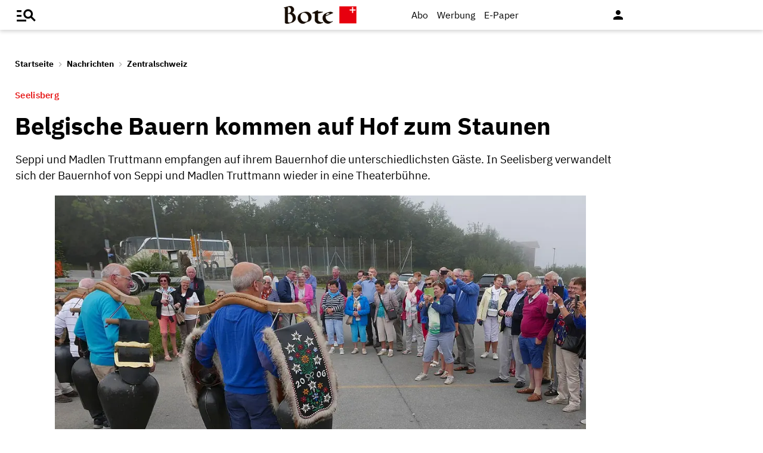

--- FILE ---
content_type: text/html;charset=utf-8
request_url: https://www.bote.ch/nachrichten/zentralschweiz/belgische-bauern-kommen-auf-seelisberger-hof-zum-staunen-art-1193161
body_size: 14321
content:
<!DOCTYPE html>
<html lang="de" data-fcms-toggledisplay-container="navContainer">
  <head>
    
    <title>Belgische Bauern kommen auf Hof zum Staunen</title>
    <meta http-equiv="content-type" content="text/html; charset=UTF-8" />
    <meta http-equiv="language" content="de" />
    <meta name="author" content="Bote der Urschweiz AG" />
    <meta name="publisher" content="Bote der Urschweiz AG" />
    <meta name="distribution" content="global" />
    <meta name="page-topic" content="Dienstleistungen" />
    <meta name="revisit-after" content="7 days" />
    <meta name="robots" content="INDEX, FOLLOW, NOARCHIVE" />
    <meta name="viewport" content="width=device-width, initial-scale=1.0, user-scalable=yes" />
    <meta name="google-site-verification" content="V25r7EGX8IwrZruwz6-j947VbYfgx4y3L-13JuOGd_8" />
    <meta name="facebook-domain-verification" content="ua8z8hr2q7cginhsupi7sibi9ya6tq" />

    <link rel="preload" href="/design/fonts/materialicons/MaterialIcons-Regular.woff2" as="font" crossorigin>

    <!-- OG Tags -->
    <meta property="fb:app_id" content="170815382956921" />
    <meta property="og:site_name" content="www.bote.ch"/>
    <meta property="og:locale" content="de_DE" />
    <meta property="og:url" content="https://www.bote.ch/nachrichten/zentralschweiz/belgische-bauern-kommen-auf-seelisberger-hof-zum-staunen-art-1193161" />
    <meta property="og:type" content="article" />
    <meta property="og:title" content="Belgische Bauern kommen auf Hof zum Staunen" />
    <meta property="og:description" content="Seppi und Madlen Truttmann empfangen auf ihrem Bauernhof die unterschiedlichsten Gäste. In Seelisberg verwandelt sich der Bauernhof von Seppi und Madlen Truttmann wieder in eine Theaterbühne." />    <meta property="og:image" content="https://www.bote.ch/storage/image/3/2/8/8/1548823_default_1AoOXI_TlC8IN.jpg" />
    <meta property="og:image:width" content="760" />
    <meta property="og:image:height" content="500" />            <meta property="article:author" content="Christoph Näpflin" />        <meta property="article:published_time" content="2019-08-28T05:09:05+02:00" />
    <meta name="description" content="Seppi und Madlen Truttmann empfangen auf ihrem Bauernhof die unterschiedlichsten Gäste. In Seelisberg verwandelt sich der Bauernhof von Seppi und Madlen Truttmann wieder in eine Theaterbühne." >
<meta name="generator" content="fCMS by fidion GmbH, Wuerzburg, www.fidion.de" >

<script type="application/ld+json">
  {
    "@context": "https://schema.org"
    ,
    "@type": "NewsArticle",
    "@id": "https://www.bote.ch/nachrichten/zentralschweiz/belgische-bauern-kommen-auf-seelisberger-hof-zum-staunen-art-1193161",
    "mainEntityOfPage": "https://www.bote.ch/nachrichten/zentralschweiz/belgische-bauern-kommen-auf-seelisberger-hof-zum-staunen-art-1193161",
    "name": "Belgische Bauern kommen auf Hof zum Staunen",
    "headline": "Belgische Bauern kommen auf Hof zum Staunen",
    "description": "Seppi und Madlen Truttmann empfangen auf ihrem Bauernhof die unterschiedlichsten Gäste. In Seelisberg verwandelt sich der Bauernhof von Seppi und Madlen Truttmann wieder in eine Theaterbühne.",    "image": {
      "@type": "ImageObject",
      "url": "https://www.bote.ch/storage/image/3/2/8/8/1548823_default_1AoOXI_TlC8IN.jpg"
    },        "datePublished": "2019-08-28T05:09:05+02:00",
    "dateModified": "2022-12-09T15:36:09+01:00",
    "publisher": {
      "@type": "Organization",
      "name": "Bote der Urschweiz AG",
      "logo": {
        "@type": "ImageObject",
        "url": "https://www.bote.ch/images/templates/static/logos/BdU_logo.png"
      }
   }    ,
    "author": {
      "@type": "Person",
      "name": "Christoph Näpflin"
    }          }
</script>
    <link rel="canonical" href="https://www.bote.ch/nachrichten/zentralschweiz/belgische-bauern-kommen-auf-seelisberger-hof-zum-staunen-art-1193161" />
    <link rel="stylesheet" type="text/css"  href="/storage/css/1766391846_20260114154131/121_composite.css_2_ssl.css" > 

      <style></style>

      <script>class fcmsCritical_Dynamic_Style_Device_Model{constructor(){this.type='';this.os='';this.browser='';this.osVersion='';this.fullOsVersion='';this.appType='';this.appVersion='';this.buildVersion='';this.deviceModel='';this.touch=false;this.hash='';this.share=false;this.userAgent=window.navigator.userAgent;}
getGenericDeviceClasses(){const i=this;const classes=[];if(i.os==='ios'){classes.push('fcmscss-device-ios');}else if(i.os==='android'){classes.push('fcmscss-device-android');}
if(i.type==='smartphone'){classes.push('fcmscss-device-smartphone');}else if(i.type==='tablet'){classes.push('fcmscss-device-tablet');}
if(i.appType==='fcmsiosapp'){classes.push('fcmscss-device-fcmsiosapp');}else if(i.appType==='fcmswebapp'){classes.push('fcmscss-device-fcmswebapp');}else if(i.appType==='jambitandroidapp'){classes.push('fcmscss-device-jambitandroidapp');}else if(i.appType==='jambitiosapp'){classes.push('fcmscss-device-jambitiosapp');}
return classes;}
setStyles(classes){const cl=this.getGenericDeviceClasses();document.getElementsByTagName("html")[0].classList.add(...classes,...cl);}}
class fcmsCritical_Dynamic_Style_Device{constructor(){this.deviceModel=this.detect();}
getDeviceInformation(){return this.deviceModel;}
detect(){let ua=window.navigator.userAgent;if(typeof fcmsLib_Device_Navigator==='function'){var navigator=new fcmsLib_Device_Navigator();ua=navigator.getUserAgent();}
const deviceInformation=new fcmsCritical_Dynamic_Style_Device_Model();this.detectDeviceType(deviceInformation,ua);this.detectOperatingSystem(deviceInformation,ua.toLowerCase());this.detectBrowser(deviceInformation,ua.toLowerCase());this.detectTouch(deviceInformation);this.detectApp(deviceInformation,ua.toLowerCase());this.detectHash(deviceInformation);this.detectShare(deviceInformation);return deviceInformation;}
detectShare(di){di.share=(typeof navigator.share==='function');}
detectHash(di){di.hash=window.location.hash.substr(1);}
detectOperatingSystem(deviceInformation,userAgent){let os='';if(userAgent.includes("windows")){os='windows';}else if(userAgent.includes("android")){os='android';this.detectAndroidVersion(deviceInformation,userAgent);}else if(userAgent.includes("linux")){os='linux';}else if(userAgent.includes("ios")||userAgent.includes("ipad")||userAgent.includes("iphone")){os='ios';this.detectIosVersion(deviceInformation,userAgent);}
deviceInformation.os=os;}
detectBrowser(deviceInformation,userAgent){if(userAgent.includes("applewebkit")&&!userAgent.includes("android")){deviceInformation.browser="safari";}}
detectDeviceType(deviceInformation,ua){let type='';if(/(tablet|ipad|playbook|silk)|(android(?!.*mobi))/i.test(ua)){type='tablet';}else if(/Mobile|iP(hone|od)|Android|BlackBerry|IEMobile|Kindle|Silk-Accelerated|(hpw|web)OS|Opera M(obi|ini)/.test(ua)){type='smartphone';}else{type='desktop';}
deviceInformation.type=type;}
detectApp(deviceInformation,userAgent){if(userAgent.indexOf("fcmswebapp")!==-1){this.detectWebApp(deviceInformation,userAgent);}else if(userAgent.indexOf("fcmsiosapp")!==-1){this.detectIosApp(deviceInformation,userAgent);}else if(userAgent.endsWith(" (app; wv)")===true){this.detectJambitApp(deviceInformation,userAgent);}}
detectWebApp(deviceInformation,userAgent){var result=userAgent.match(/\s*fcmswebapp\/([\d\.]+)[-]?([\d]*)\s*\(([a-zA-Z\s]+)\s+([\w,\-.!"#$%&'(){}\[\]*+/:<=>?@\\^_`|~ \t]+);\s*([^;]+);\s+([a-zA-Z]+);.*\)/);if(result===null){console.error("fcmsWebApp-UserAgent "+userAgent+" konnte nicht geparst werden.");return"";}
deviceInformation.appType="fcmswebapp";deviceInformation.appVersion=result[1];deviceInformation.buildVersion=result[2];deviceInformation.os=result[3];if(!isNaN(parseInt(result[4],10))){deviceInformation.fullOsVersion=result[4];deviceInformation.osVersion=this.getMajorVersion(result[4]);}
deviceInformation.deviceModel=result[5];deviceInformation.type=result[6];}
detectIosApp(deviceInformation,userAgent){var result=userAgent.match(/\s*fcmsiosapp\/([\d\.]+)[-]?([\d\.]*)\s*\(([a-zA-Z\s]+)\s+([\d\.]+);.*\).*/);if(result===null){console.error("fcmsIosApp-UserAgent "+userAgent+" konnte nicht geparst werden.");return"";}
deviceInformation.appType="fcmsiosapp";deviceInformation.appVersion=result[1];deviceInformation.buildVersion=result[2];if(result[3]==='iphone'){deviceInformation.type='smartphone';}else if(result[3]==='ipad'){deviceInformation.type='tablet';}
deviceInformation.os="ios";deviceInformation.fullOsVersion=result[4];deviceInformation.osVersion=this.getMajorVersion(result[4]);}
detectJambitApp(deviceInformation){if(deviceInformation.os==='android'){deviceInformation.appType="jambitandroidapp";}else{deviceInformation.appType="jambitiosapp";}}
detectAndroidVersion(deviceInformation,userAgent){const regex=/android ([\w._\+]+)/;const result=userAgent.match(regex);if(result!==null){deviceInformation.fullOsVersion=result[1];deviceInformation.osVersion=this.getMajorVersion(result[1]);}}
detectIosVersion(deviceInformation,userAgent){const regexes=[/ipad.*cpu[a-z ]+([\w._\+]+)/,/iphone.*cpu[a-z ]+([\w._\+]+)/,/ipod.*cpu[a-z ]+([\w._\+]+)/];for(const regex of regexes){const result=userAgent.match(regex);if(result!==null){deviceInformation.fullOsVersion=result[1].replace(/_/g,'.');deviceInformation.osVersion=this.getMajorVersion(result[1]);break;}}}
detectTouch(deviceInformation){const hasTouch=window.navigator.maxTouchPoints>0;deviceInformation.touch=hasTouch;}
getMajorVersion(version){return version.replace(/[_. ].*/,'');}}
(function(){function f(v){const s=v.split('.');while(s.length<3){s.push('0');}
let r=parseInt(s.map((n)=>n.padStart(3,'0')).join(''),10);return r;}
window.fcmsJs=window.fcmsJs||{};let i=fcmsJs.deviceInformation=(new fcmsCritical_Dynamic_Style_Device()).getDeviceInformation();let cl=[];if(i.appType=='fcmswebapp'&&f(i.appVersion)<=f('23')&&i.os=='android'){cl.push("old-android-app");}if(i.appType=='fcmswebapp'&&f(i.appVersion)<=f('27')&&i.os=='android'){cl.push("price-android-app");}if(f(i.appVersion)>=f('24')&&i.appType=='fcmsiosapp'&&i.os=='ios'){cl.push("new-ios-app");}
i.setStyles(cl);})();</script>
<script>
    if (!window.fcmsJs) { window.fcmsJs = {}; }
</script>
<script>fcmsJs=fcmsJs||{};fcmsJs.loadMe=[];fcmsJs.registerMe=[];fcmsJs.initCallback=[];fcmsJs.scriptMe=[];fcmsJs._callbacks={};fcmsJs._callbacks.currentUser=[];fcmsJs.load=function(){var def={pkg:arguments,cb:null};fcmsJs.loadMe.push(def);return{onLoad:function(cb){def.cb=cb;}}};fcmsJs.applications={register:function(a,b,c){fcmsJs.registerMe.push({cl:a,name:b,options:c});}};fcmsJs.scripts={load:function(){var def={pkg:arguments,cb:null};fcmsJs.scriptMe.push(def);return{onLoad:function(cb){def.cb=cb;}}}};fcmsJs.addDuplicateProtection=function addDuplicateProtection(groupName,linkInfos,idents){fcmsJs.initCallback.push(function(){fcmsJs.addDuplicateProtection(groupName,linkInfos,idents);});};fcmsJs.replaceDuplicateProtection=function replaceDuplicateProtection(groupName,linkInfos,idents){fcmsJs.initCallback.push(function(){fcmsJs.replaceDuplicateProtection(groupName,linkInfos,idents);});};fcmsJs.currentUser={onLoad:function(cb){fcmsJs._callbacks['currentUser'].push(cb);}};</script>
<script async src="/currentUser.js" fetchpriority="high"></script>
<script>
    fcmsJs.customerScriptVersion = "20241016160527";
    fcmsJs.contexturl = "/nachrichten/zentralschweiz/belgische-bauern-kommen-auf-seelisberger-hof-zum-staunen-art-1193161";
    fcmsJs.cookiedomain = "";
    fcmsJs.oldCookiedomain = "";
    fcmsJs.isHttpsAllowed = true;
</script>
<script src="/_fWS/jsoninplainout/javascript/fcmsLib_Init/load/init.js?version=1766391846" async fetchpriority="high"></script>
<script>try { fcmsJs.config = {"maps":{"defLatitude":49.804265,"defLongitude":9.99804,"k":"AIzaSyBMSEbzv42QLBZrX1SkuSi0JDE8RKBb2wc"},"externalContentMapping":[],"facetedsearch_resultmap":[],"newspaperTitles":[],"recommendation":{"cmp_consent_index":5},"upload":{"limit":20}}; } catch (e) { console.error(e); }</script>

      
<script>
  fcmsJs.load('fcmsUser_Utils').onLoad(function() {
    fcmsJs.currentUser.onLoad(function(data) {
      var userData = data.user || null;

      // - Begin Comscore Tag -
      var cookie = new fcmsLib_Init_Cookies();     
      var fpid = cookie.read('fpid');

      if (!fpid) {
        fpid = [+new Date, Math.floor(Math.random() * 99999999 + 1000000)].join('_');
        cookie.create('fpid', fpid, 365);
      }

      var csData = {
        c1: "2",
        c2: "35271431",
        mp_brand: "Bote der Urschweiz",
        ns_site: "Bote.ch",
        cs_fpid: fpid,
        mp_login: 3
      };

      if (userData && userData.idHashed) {
        csData.mp_fpid = userData.idHashed;
        csData.mp_login = 1;
      }

      if(typeof _comscore == "undefined") {
        _comscore = [];
      }
      _comscore.push(csData);

      (function() {
        var s = document.createElement("script");
        var el = document.getElementsByTagName("script")[0];
        s.async = true;
        s.src = "https://sb.scorecardresearch.com/cs/1234567/beacon.js";
        el.parentNode.insertBefore(s, el);
      })();

      // - End Comscore Tag -

      // - Begin GA dataLayer -
      var ga_user_data = { user_id: '', user_type: '' };
      if (userData && userData.idHashed) {
        ga_user_data.user_id = userData.idHashed;
        if(userData.email.indexOf('@bote.ch') !== -1 || userData.email.indexOf('@fidion.de')  !== -1) {
          ga_user_data.user_type = 'internal';
        } else if(userData.permissions.indexOf('bduabo') !== -1 || userData.permissions.indexOf('bduepaper') !== -1) {
          ga_user_data.user_type = 'subscriber';
        } else {
          ga_user_data.user_type = 'registered';
        }
      }
      dataLayer.push(ga_user_data);
      // - End GA dataLayer -

    });
  });  
</script>
      <script src="https://www.bote.ch/storage/scr/1766391846_20241016160527/17_embed2click.js"></script>
      <script>
  window.googletag = window.googletag || {cmd: []};
  fcmsJs._googleTagHelper = { adSlots: [] };
</script>
<script>
  var ad_unit = "/21822988163/bdu_website/";

  var device = {
    screenWidth: window.innerWidth || document.documentElement.clientWidth,
    screenHeight: window.innerHeight || document.documentElement.clientHeight,
    isMobile: function(){ return (this.screenWidth < 1025); },
    isDesktop: function(){ return (this.screenWidth >= 1025); }
  };

  var device_type = (device.isMobile()) ? "bdu_mobile" : "bdu_desktop";
</script><!-- tinyhead-werbung-head-script -->
      <!-- seite-werbung-head_billboard -->

      <!-- Touchicons -->
      <link rel="apple-touch-icon" sizes="175x175" href="/design/pics/touchicons/BdU_app_icon_web_175x175.png">
      <link rel="icon" type="image/vnd.microsoft.icon" sizes="16x16" href="/design/pics/touchicons/favicon.ico">
      <meta name="msapplication-TileColor" content="#ffffff">
      <meta name="theme-color" content="#ffffff">

      <!-- Audienzz Header-Script -->
      <script src="https://adnz.co/header.js?adTagId=240" async></script>      <meta name="adnz-canonical-url" content="https://www.bote.ch/nachrichten/zentralschweiz/belgische-bauern-kommen-auf-seelisberger-hof-zum-staunen-art-1193161" />      
      <!-- Google Tag Manager -->
      <script>window.dataLayer = window.dataLayer || [];</script>
      <script>(function(w,d,s,l,i){w[l]=w[l]||[];w[l].push({'gtm.start':
                                                            new Date().getTime(),event:'gtm.js'});var f=d.getElementsByTagName(s)[0],
            j=d.createElement(s),dl=l!='dataLayer'?'&l='+l:'';j.async=true;j.src=
              'https://www.googletagmanager.com/gtm.js?id='+i+dl;f.parentNode.insertBefore(j,f);
                                  })(window,document,'script','dataLayer','GTM-MBRXP5K');</script>
      <!-- End Google Tag Manager -->
      
      <!-- dataLayer -->
      <script>
        var keyword_array = [];        keyword_array.push("Bauernhöfe,Landwirte und Bauern,Theaterbühnen".split(',') );                                                        keyword_array = keyword_array.flat().filter(function(e){ return e });
        
        dataLayer.push({                    paywall: false,                    article_type: 'free',                              article_category: 'Zentralschweiz',
          article_location: '',
          article_dossier: '',          article_keywords: keyword_array
        });
      </script>

      </head>
    <body class="">
      
      <!-- Google Tag Manager (noscript) -->
      <noscript><iframe src="https://www.googletagmanager.com/ns.html?id=GTM-MBRXP5K" height="0" width="0" style="display:none;visibility:hidden"></iframe></noscript>
      <!-- End Google Tag Manager (noscript) -->
      
      <div class="pagewrapper" id="pagewrapper"><!-- in Layout fuer die Navi -->  <div class="werbWideboard werbWideboardDesktop werbWideboard--gridFit werbWideboard--head
 werbWideboard--headDetail ">
  
  
</div>
<header class="header header-detail">
  <div class="header-content" data-fcms-toggledisplay-container="gemeindeContainer">
    <div class="pageheader">

      <div id="mainNavigationmobile" 
           data-fcms-method="toggleDisplay"
           data-fcms-toggledisplay-togglecontainer="navContainer"
           data-fcms-toggledisplay-toggleallbutton="navButton"
           data-fcms-toggledisplay-buttonactiveclass="navButton__open"
           data-fcms-toggledisplay-autohide="1" 
           data-fcms-toggledisplay-autoclose="1" 
           data-fcms-toggledisplay-togglemode="toggleCss"
           data-fcms-toggledisplay-visibleclass="navContainer_open">    

        <span class="iconbg menue mobile-menu-handler" data-fcms-toggledisplay-button="navButton">
          <i class="burgermenue-icon" onclick="toggleMobile = 1;"></i>
        </span>
        <nav class="navigationContainermobile">     
  <ul class="mainLayer" data-fcms-toggledisplay-container="navContainer">
  
  
<script>
fcmsJs.load('fcmsUser_Customer').onLoad(function() {

	if (fcmsJs.customer) {
      var headUser = fcmsLib_Utils_Dom_Element.getElementById('head_user');
      var mobileHeadUser = fcmsLib_Utils_Dom_Element.getElementById('mobile_head_user');

      if (fcmsJs.customer.isLoggedIn) {
        headUser.addClass('active');
        mobileHeadUser.addClass('active');
      } else {	
        fcmsJs.customer.onLogin.subscribe(function() {
          headUser.addClass('active');
          mobileHeadUser.addClass('active');
        });
      }
   }
});
</script>

        <div id="autolayout_3044930_58a5c9ee0001d2bd8761e6e78553a7f6"  data-fcms-layoutid="804" data-fcms-contextlevel="0" data-fcms-autoload="1">
  <div data-fcms-container="wsLoadTarget">
  </div>
  <div data-fcms-container="loader" style="display:none;">
    <img src="/storage/sym/loaders/loader_big_black.gif" alt="Lade Inhalte..." title="Inhalte werden geladen">
  </div>
</div>
<script>
  fcmsJs.applications.register(
    'fcmsUser_Site_WsLoadApplication',
    'autolayout_3044930_58a5c9ee0001d2bd8761e6e78553a7f6',
    {
    }
  );
</script>
        <li data-fcms-navigationElement="65" class="mainLayerElement cat65 ">

   
  
<div class="tiefe1_aktiv">Nachrichten</div>
  

<div class="subLayer">
  <ul>

    <li>
      <a href="/nachrichten/schwyz/" class="tiefe2" >Kanton Schwyz</a>
    </li>
    <li>
      <a href="/nachrichten/regionalsport/" class="tiefe2" >Regionalsport</a>
    </li>
    <li>
      <a href="/nachrichten/zentralschweiz/" class="tiefe2_aktiv" >Zentralschweiz</a>
    </li>
    <li>
      <a href="/nachrichten/schweizundwelt/" class="tiefe2" >Schweiz und Welt</a>
    </li>
    <li>
      <a href="/nachrichten/vereine/" class="tiefe2" >Vereine</a>
    </li>
    <li>
      <a href="/nachrichten/videos/" class="tiefe2" >Videos</a>
    </li>
    <li>
      <a href="/nachrichten/sport/" class="tiefe2" >Sport</a>
    </li>
    <li>
      <a href="/nachrichten/kultur/" class="tiefe2" >Kultur</a>
    </li>
    <li>
      <a href="/service/leserbriefe/" class="tiefe2" >Leserbriefe</a>
    </li>
    <li>
      <a href="/nachrichten/ratgeber/" class="tiefe2" >Ratgeber</a>
    </li>
    <li>
      <a href="/nachrichten/sponsored/" class="tiefe2" >Sponsored</a>
    </li>
  </ul>
</div>

</li>
<li data-fcms-navigationElement="177861" class="mainLayerElement cat177861 ">

   
  
<div class="tiefe1">Service</div>
  

<div class="subLayer">
  <ul>

    <li>
      <a href="/service/agenda/" class="tiefe2" >Agenda</a>
    </li>
    <li>
      <a href="https://www.bote.ch/service/wetter/webcams/schwyz/" class="tiefe2" >Wetter-Webcams</a>
    </li>
    <li>
      <a href="https://gottesdienstkalender.ch/" class="tiefe2" target="_blank">Gottesdienstkalender</a>
    </li>
    <li>
      <a href="https://schwyzermedienhaus.ch/trauer/" class="tiefe2" target="_blank">Trauer</a>
    </li>
    <li>
      <a href="/mein-profil/newsletter/" class="tiefe2" >Newsletter</a>
    </li>
    <li>
      <a href="/service/abo-service/" class="tiefe2" >Abo-Service</a>
    </li>
    <li>
      <a href="/kleinanzeigen/" class="tiefe2" >Kleinanzeigen</a>
    </li>
  </ul>
</div>

</li>
<li data-fcms-navigationElement="177860" class="mainLayerElement cat177860 ">

   
  
<div class="tiefe1">Angebote</div>
  

<div class="subLayer">
  <ul>

    <li>
      <a href="/angebote/aboplus/" class="tiefe2" >Abo+ Vorteile</a>
    </li>
    <li>
      <a href="https://bote-kino.ch/" class="tiefe2" target="_blank">Bote Open Air Kino</a>
    </li>
    <li>
      <a href="/dossier/weihnachtsaktion/" class="tiefe2" >Weihnachtsaktion</a>
    </li>
    <li>
      <a href="/dossier/bote-in-der-schule/" class="tiefe2" >Zeitung in der Schule </a>
    </li>
    <li>
      <a href="https://schwyzermedienhaus.ch/events-und-sponsoring/" class="tiefe2" target="_blank">Sponsoring</a>
    </li>
  </ul>
</div>

</li>
<li data-fcms-navigationElement="177954" class="mainLayerElement cat177954 footer-style">

  
  <a href="/kontakt/" class="tiefe1">Kontakt</a>
  
   

 
</li>
<li data-fcms-navigationElement="177963" class="mainLayerElement cat177963 footer-style">

  
  <a href="/team/" class="tiefe1">Team</a>
  
   

 
</li>
<li data-fcms-navigationElement="177863" class="mainLayerElement cat177863 footer-style">

  
  <a href="/jobs/" class="tiefe1">Jobs</a>
  
   

 
</li>
<li data-fcms-navigationElement="177957" class="mainLayerElement cat177957 footer-style">

  
  <a href="/impressum/" class="tiefe1">Impressum</a>
  
   

 
</li>
<li data-fcms-navigationElement="177864" class="mainLayerElement cat177864 footer-style">

  
  <a href="/datenschutz/" class="tiefe1">Datenschutz</a>
  
   

 
</li>
<li data-fcms-navigationElement="177865" class="mainLayerElement cat177865 footer-style">

  
  <a href="/faq/" class="tiefe1">FAQ</a>
  
   

 
</li>

</ul>

</nav>




      </div>

      <div class="pagelogo" title="Bote der Urschweiz AG">
        <a href="/">
          <img class="logozwei" alt="Bote der Urschweiz AG" src="/design/pics/BdU_logo.svg" />
         </a>
      </div>
      <div class="pagelogin">
        <a class="abo" href="/abo/">Abo</a>
         <a class="werbung" href="https://schwyzermedienhaus.ch/werbung/">Werbung</a>
        <a class="epaper" href="/epaper/">
          <nobr>
            <i class="fcms-epaper-icon-prospekt" title="zum ePaper"></i>
            <span class="iconText">E-Paper</span>
          </nobr>
        </a>
          <div id="autolayout_3044930_e35a15d66a4ff34ff74d460705ab4d76"  data-fcms-layoutid="830" data-fcms-contextlevel="0" data-fcms-autoload="1">
  <div data-fcms-container="wsLoadTarget">
  </div>
  <div data-fcms-container="loader" style="display:none;">
    <img src="/storage/sym/loaders/loader_big_black.gif" alt="Lade Inhalte..." title="Inhalte werden geladen">
  </div>
</div>
<script>
  fcmsJs.applications.register(
    'fcmsUser_Site_WsLoadApplication',
    'autolayout_3044930_e35a15d66a4ff34ff74d460705ab4d76',
    {
    }
  );
</script>
        <div data-fcms-domid="fcms_loginbox">
  <div class="loginicon">

  <a class="open-fancybox-loginlogout" href="#myloginlogout"><span><i class="material-icons" title="An-/Abmelden" data-icon="person"></i></span></a>

  <div style="display:none;" id="myloginlogout">
    <section class="loginContainer">
      <header class="login-header">Anmelden</header>
      <section class="login-body">
        <form action="https://www.bote.ch/nachrichten/zentralschweiz/belgische-bauern-kommen-auf-seelisberger-hof-zum-staunen-art-1193161" method="post" name="loginfrm">
          <input type="hidden" name="_FRAME" value="" />
          <input type="hidden" name="user[control][login]" value="true" />
          <div class="fcms_loginbox">            <input class="input" type="text" placeholder="E-Mail oder Benutzername" name="username" id="username" value="" size="14" />
            <div class="password-container">
              <input class="input withicon" type="password" placeholder="Passwort" name="password" id="password" size="14" data-fcms-method="passwordtoggle" data-fcms-passwordtoggle-icon="password-icon-id-header" data-fcms-passwordtoggle-styleclass="password-show" />
              <span data-fcms-domid="password-icon-id-header" class="password-icon"></span>
            </div>
            <div class="input-field styled">
              <label for="perma001" style="cursor: pointer;">
                <input id="perma001" name="permanent" type="checkbox" checked="checked" />
                <span>Login merken</span></label>
            </div> 
            <button class="login-button" type="submit">Jetzt anmelden</button>
            <a class="passreminder text-link-general" href="/mein-profil/passwort-vergessen/">Passwort vergessen?</a>
                      </div>
        </form>
      </section>
      <div class="horizontal-line">
        <div class="text-in-horizontal-line"><span>oder</span></div>
      </div>
      <footer class="btn"><a href="/mein-profil/registrieren/">Registrieren</a></footer>
    </section>
  </div>
</div>
</div>
<script>
  fcmsJs.load('fcmsUser_Utils').onLoad(function() {
    fcmsJs.currentUser.onLoad(function(data) {
      fcmsUser_Utils_CurrentUser.applyToDom(data);
    });
  });
</script>
<script>
  fcmsJs.applications.register(
    'fcmsUser_FancyBox_Application',
    'fb_loginlogout',
    {
      fancyboxSelector: '.open-fancybox-loginlogout',
      fancyboxOptions: {
        closeClickOutside : true,
        // Open/close animation type
        // Possible values:
        //   false            - disable
        //   "zoom"           - zoom images from/to thumbnail
        //   "fade"
        //   "zoom-in-out"
        //
        animationEffect: "fade",
        touch: false,
      }
    }
  );
</script> 
        
        <div data-fcms-method="display" data-fcms-show-if="fcmsiosapp" style="display:none;">
          <a href="fcmsapp://settings" class="appOptionen">
            <i class="material-icons" data-icon="settings"></i>
          </a>
        </div>
       </div>
    </div>
    
    
  </div>
</header>



<script>
  fcmsJs.load('extlib_jquery').onLoad(function() {
    (function($){
      $('.mobile-menu-handler').on('click touch', function(e){
        $(this).toggleClass('active');
        $('html').toggleClass('locked');
        $('.mobile-menu-container').toggleClass('visible');
      });
    })(jQuery);
  });
</script><div id="webpush-app" class="fcms-webpush">

  <div class="webpush-button" data-fcms-action="openLayer">
    <i class="material-icons">notifications</i>
    <span class="webpush-tooltip"></span>
  </div>

  <div class="webpush-layer" data-fcms-domid="webpush-layer-servicelist" style="display: none;">
    <div class="webpush-layer-content">
      <div class="headline">Push-Benachrichtigungen</div>
      <p>Bleiben Sie mit unseren Nachrichten in Form von Browser-Push-Benachrichtigungen immer gut informiert.<br>
         Sie können die Zustimmung jederzeit widerrufen.</p>
      <div class="h5">Push-Service abonnieren</div>
      <p data-fcms-domid="default-message">Bitte wählen Sie die Push-Services aus, für welche Sie Benachrichtigungen erhalten möchten.</p>
      <p data-fcms-domid="migration-message" style="display: none;">Bitte wählen Sie wegen einer technischen Umstellung die Push-Services erneut aus, für welche Sie Benachrichtigungen erhalten möchten.</p>      <div class="input-field styled">
        <label for="webpush-service1" style="cursor: pointer;">
          <input type="checkbox" data-fcms-domid="webpush-service" id="webpush-service1" value="14" checked="checked"/>
          <span>Sport-News Bote der Urschweiz</span>
        </label>
      </div>              <div class="input-field styled">
        <label for="webpush-service2" style="cursor: pointer;">
          <input type="checkbox" data-fcms-domid="webpush-service" id="webpush-service2" value="13" checked="checked"/>
          <span>News-Alarm Bote der Urschweiz</span>
        </label>
      </div>              <p><small>Ich stimme mit der Bestellung in die Speicherung meiner personenbezogener Daten für den Versand der Push-Benachrichtigungen zu. Ich kann jederzeit die Push-Benachrichtigungen abbestellen. Mit der Abbestellung werden diese Daten gelöscht.</small></p>
      <div>
        <div class="flex-container start">
          <button class="webpush-select-btn-2nd" type="button" data-fcms-action="selectAll">Alle auswählen</button>
          <button class="webpush-select-btn-2nd" type="button" data-fcms-action="unselectAll">Alle abwählen</button>
          <button class="webpush-select-btn" type="button" data-fcms-action="confirm">Übernehmen</button>
        </div>
        <div class="webpush-close" data-fcms-action="cancel"><i class="material-icons">close</i></div>
      </div>
    </div>
  </div>

  <div class="webpush-layer" data-fcms-domid="webpush-layer-prefixpage" style="display: none;">
    <div class="webpush-layer-content">
      <div class="headline">Push-Benachrichtigungen</div>
      <p>Bleiben Sie mit unseren Nachrichten in Form von Browser-Push-Benachrichtigungen immer gut informiert.<br>
         Sie können die Zustimmung jederzeit widerrufen.</p>
      <p>Möchten Sie die Push-Benachrichtigungen aktivieren?</p>
      <button type="button" data-fcms-action="confirm">Ja</button>
      <button type="button" data-fcms-action="cancel">Nein</button>
    </div>
  </div>

  <div class="webpush-layer" data-fcms-domid="webpush-layer-blockedinfo" style="display: none;">
    <div class="webpush-layer-content">
      <div class="headline">Push-Benachrichtigungen</div>
      <p>Um Benachrichtigungen zu empfangen, ändern Sie den Benachrichtungsstatus in Ihrem Browser</p>
      <button type="button" data-fcms-action="confirm">Ok</button>
    </div>
  </div>

</div>

<script>
  fcmsJs.applications.register('fcmsUser_WebPush_Application', 'webpush-app', {
    'applicationServerKey' : 'BP_qslWdsUa7_S8ZhRlQaRfOED4N6Rlm_zIanNBndmcYkLpjC2NPWarEjd61nlpiN-1y0LSwWKrULHfUW-IQ2KE',          
    'autoPopup' : false,
    'autoSubscribe' : false,
    'forceSubscriptionIf' : function(layer) {
      var defCon = layer.down('[data-fcms-domid="default-message"]');
      var migCon = layer.down('[data-fcms-domid="migration-message"]');        

      if (typeof window.gb_getItem === 'function' && gb_getItem('_gb.push', 'key')) {

        if (typeof window.gb_disable_push === 'function') {                
          window.gb_disable_push();   	 
        }	 

        migCon.show();
        defCon.hide();        
        return true;
      } 

      return false;
    },
    'callbacks' : {
      'afterSubscribe' : function(domNode) {
        var migCon = domNode.down('[data-fcms-domid="migration-message"]');
        var defCon = domNode.down('[data-fcms-domid="default-message"]');

        if (migCon.isVisible()) {
          migCon.hide();
          defCon.show();        
        }        
      }
    }    
  });
</script>




<div class="werbSkyscraper"><div id="adnz_halfpage_1" class="adPlacementContainer"></div></div>
  <main id="main-contentwrapper" class="main contentwrapper"> 
<nav class="breadcrumb">
  <span class="tiefe1_aktiv"><a href="/" title="Startseite">Startseite</a></span>
  <i class="material-icons trenner">chevron_right</i>
  <span class="tiefe1_aktiv"><a href="/" title="Nachrichten">Nachrichten</a></span>
  <i class="material-icons trenner">chevron_right</i>
  <span class="tiefe2_aktiv"><a href="/nachrichten/zentralschweiz/" title="Zentralschweiz">Zentralschweiz</a></span>
</nav>


<div class="contentbox">

  <div class="fcms_artdetail">

    <article class="
                    art-detail
                     ">
      <header>

        <div class="dachzeile">
          <span class="text ">
            Seelisberg
          
          </span>
        </div>

        <h1 class="headline">Belgische Bauern kommen auf Hof zum Staunen</h1>
        <div class="beschreibung">Seppi und Madlen Truttmann empfangen auf ihrem Bauernhof die unterschiedlichsten Gäste. In Seelisberg verwandelt sich der Bauernhof von Seppi und Madlen Truttmann wieder in eine Theaterbühne.</div>

      </header>

      <div class="detailelement bildbox">
  <div id="slick-slider--fotos-ext" class="slick-slider fotoglider">    

    <figure class="teaser-image" data-fcms-lightbox-src="/storage/image/3/2/8/8/1548823_fancybox-relaunch2022_1AoOXH_aG1ipW.jpg"
            data-caption="<div>Belgische Bauern, die zu Gast in Seelisberg sind, staunen über die kunstvollen «Tryychlen». (Bild: Christoph Näpflin, Seelisberg, 24. August 2019)</div> " >
      <section class="bildcontainer">
        <picture><source type="image/webp" sizes="(min-width: 1074px) 1024px, (min-width: 736px) calc(100vw - 40px), calc(100vw - 40px)" srcset="/storage/image/3/2/8/8/1548823_detailelement-top-320w_1Au6H1_9JTM6R.webp 320w, /storage/image/3/2/8/8/1548823_detailelement-top-640w_1Au6H1_9JTM6R.webp 640w, /storage/image/3/2/8/8/1548823_detailelement-top_1Au6H1_9JTM6R.webp 891w, /storage/image/3/2/8/8/1548823_detailelement-top-1024w_1Au6H1_9JTM6R.webp 1024w, /storage/image/3/2/8/8/1548823_detailelement-top-1280w_1Au6H1_9JTM6R.webp 1280w, /storage/image/3/2/8/8/1548823_detailelement-top-1536w_1Au6H1_9JTM6R.webp 1536w" ><source sizes="(min-width: 1074px) 1024px, (min-width: 736px) calc(100vw - 40px), calc(100vw - 40px)" srcset="/storage/image/3/2/8/8/1548823_detailelement-top-320w_1Au6H1_9JTM6R.jpg 320w, /storage/image/3/2/8/8/1548823_detailelement-top-640w_1Au6H1_9JTM6R.jpg 640w, /storage/image/3/2/8/8/1548823_detailelement-top_1Au6H1_9JTM6R.jpg 891w, /storage/image/3/2/8/8/1548823_detailelement-top-1024w_1Au6H1_9JTM6R.jpg 1024w, /storage/image/3/2/8/8/1548823_detailelement-top-1280w_1Au6H1_9JTM6R.jpg 1280w, /storage/image/3/2/8/8/1548823_detailelement-top-1536w_1Au6H1_9JTM6R.jpg 1536w" ><img loading="lazy" src="/storage/image/3/2/8/8/1548823_detailelement-top_1Au6H1_9JTM6R.jpg" alt="" width="891" height="576" ></picture>
      </section>
      <figcaption><div class="bildunterschrift">Belgische Bauern, die zu Gast in Seelisberg sind, staunen über die kunstvollen «Tryychlen». (Bild: Christoph Näpflin, Seelisberg, 24. August 2019)</div> </figcaption>
    </figure>
    
 
    <figure class="teaser-image" data-fcms-lightbox-src="/storage/image/4/2/8/8/1548824_fancybox-relaunch2022_1AoOXH_x1ROeb.jpg"
            data-caption="<div>Wo heute die Kühe von Seppi Truttmann mit Sohn Marino zu Hause sind, findet am kommenden Samstag zum 14. Mal das Bauernhoftheater statt. (Bild: Christoph Näpflin, Seelisberg, 24. August 2019)</div> " >
      <section class="bildcontainer">
        <picture><source type="image/webp" sizes="(min-width: 1074px) 1024px, (min-width: 736px) calc(100vw - 40px), calc(100vw - 40px)" srcset="/storage/image/4/2/8/8/1548824_detailelement-top-320w_1Au6H1_JSp7xf.webp 320w, /storage/image/4/2/8/8/1548824_detailelement-top-640w_1Au6H1_JSp7xf.webp 640w, /storage/image/4/2/8/8/1548824_detailelement-top_1Au6H1_JSp7xf.webp 864w, /storage/image/4/2/8/8/1548824_detailelement-top-1024w_1Au6H1_JSp7xf.webp 1024w, /storage/image/4/2/8/8/1548824_detailelement-top-1280w_1Au6H1_JSp7xf.webp 1280w, /storage/image/4/2/8/8/1548824_detailelement-top-1536w_1Au6H1_JSp7xf.webp 1536w" ><source sizes="(min-width: 1074px) 1024px, (min-width: 736px) calc(100vw - 40px), calc(100vw - 40px)" srcset="/storage/image/4/2/8/8/1548824_detailelement-top-320w_1Au6H1_JSp7xf.jpg 320w, /storage/image/4/2/8/8/1548824_detailelement-top-640w_1Au6H1_JSp7xf.jpg 640w, /storage/image/4/2/8/8/1548824_detailelement-top_1Au6H1_JSp7xf.jpg 864w, /storage/image/4/2/8/8/1548824_detailelement-top-1024w_1Au6H1_JSp7xf.jpg 1024w, /storage/image/4/2/8/8/1548824_detailelement-top-1280w_1Au6H1_JSp7xf.jpg 1280w, /storage/image/4/2/8/8/1548824_detailelement-top-1536w_1Au6H1_JSp7xf.jpg 1536w" ><img loading="lazy" src="/storage/image/4/2/8/8/1548824_detailelement-top_1Au6H1_JSp7xf.jpg" alt="" width="864" height="576" ></picture>
      </section>
      <figcaption><div class="bildunterschrift">Wo heute die Kühe von Seppi Truttmann mit Sohn Marino zu Hause sind, findet am kommenden Samstag zum 14. Mal das Bauernhoftheater statt. (Bild: Christoph Näpflin, Seelisberg, 24. August 2019)</div> </figcaption>
    </figure>
  </div> 
</div>
<script>
  fcmsJs.load('fcmsUser_SlickGlider').onLoad(function () {
    fcmsJs.applications.register(
      'fcmsUser_SlickGlider_Application',
      'slick-slider--fotos-ext', 
      {
        lazyrun: true,
        lightbox: true,
        slickOptions : {
          lazyLoad: 'ondemand',
          dots: false,
          infinite: true,
          speed: 300,
          initialSlide: 0,
          arrows: true,
          centerMode: false,
          centerPadding: '0px',
          slidesToShow: 1,
          slidesToScroll: 1,
          accessibility: true,
          variableWidth: false,
          adaptiveHeight: false,
          responsive: [
            {
              breakpoint: 799,
              settings: {
              }
            }
          ]
        },
        slickLightboxOptions: {
          itemSelector: 'figure[data-fcms-lightbox-src]',
          src: 'data-fcms-lightbox-src',
          caption: 'caption',
        }
      }
    );
  });
</script>


      <div class="article_main">

        <div class="article_text artikelInhalt">
          <div class="art-content">
            <div class="article-aside">
              <div class="sidebar-content">

                <section class="datetime flex-container">
                  <div>28.08.2019, 05:09&nbsp;Uhr</div>
                   </section>
                  
				  
                  <div class="author-in-text-mode">
  
  
                    <span class="artikelautor">
                      <span class="autorname">Christoph Näpflin </span>
                    </span>
  
   
                  </div>
                  
    
                  <div class="artikel-teilen" data-fcms-method="socialShare"
                       data-fcms-title="Belgische Bauern kommen auf Hof zum Staunen"
                       data-fcms-url="/nachrichten/zentralschweiz/belgische-bauern-kommen-auf-seelisberger-hof-zum-staunen-art-1193161"
                       data-fcms-link="https://www.bote.ch/nachrichten/zentralschweiz/belgische-bauern-kommen-auf-seelisberger-hof-zum-staunen-art-1193161">

                    <a href="javascript:" data-fcms-target="email"  data-fcms-statictext="Lesen Sie den Artikel auf https://www.bote.ch/nachrichten/zentralschweiz/belgische-bauern-kommen-auf-seelisberger-hof-zum-staunen-art-1193161" title="per Mail versenden"><span class="mail social"><span class="icon material-icons">mail</span></span></a>

                    <a class="hide-desk" href="javascript:" data-fcms-target="WhatsApp" title="whatsapp"><div class="social"><img class="social-media-icon" alt="WhatsApp" src="/design/pics/socialmediaicons/whatsapp-icon.svg"></div></a>
                    <a href="javascript:" data-fcms-target="facebook" title="facebook"><div class="social"><img class="social-media-icon" alt="facebook" src="/design/pics/socialmediaicons/facebook-icon.svg"></div></a>
                    
                    

                    <a href="#commentsAreaAnchor" class="art-comments-flex flex-container" title="Artikel kommentieren"><div class="social"><span class="icon material-icons">forum</span></div><span class="comment-count">0<span class="word-comment"> Kommentare</span></span></a>
                  </div>
 
                  
 
                  </div> 
                  </div>
                <div class="grundtext paywall">
      

                  <p class="autor"><span style="font-size: 0.9375em;">Christoph Näpflin</span></p>

<p>Dass die tägliche Arbeit auf dem Bauernhof ganz schön abwechslungsreich sein kann, zeigt ein Blick in den Alltag der Bergbauernfamilie Seppi und Madlen Truttmann in Seelisberg. Nebst der alltäglichen Arbeit im Bauernbetrieb empfangen sie Gäste aus der halben Welt zum Übernachten, zu einem Apéro oder einem Rundgang auf dem Hof.</p>

<p>Am kommenden Samstag, 31. August, räumen sie sogar einen Teil des Bergbauernbetriebes und machen dem Hoftheater Platz. &laquo;Wir machen seit 14 Jahren, also seit Beginn vom Hoftheater, bei diesem Projekt mit und haben in der Zwischenzeit langjährige Stammgäste, welche immer wieder für das Hoftheater zu uns kommen&raquo;, freut sich Seppi Truttmann. In diesem Jahr spielt die Theatergruppe unter der Leitung von Hans Peter Incondi eine &laquo;schuurig schöni Bärggschiicht&raquo;.</p>

<h2 class="zwischentitel">Älpler wollen Frevler das Handwerk legen</h2>

<p>Das musikalische Lustspiel führt die Besucher auf eine Alp, auf der die Sennerin Meta mit ihrer Magd das Zepter führt. Sie singen gerne Heimatlieder und beobachten das heimatliche Wild. Als eines Morgens ein Hirsch erschossen darniederliegt, machen sich die beiden zusammen mit dem Wildhüter Xaver auf, dem Frevler das Handwerk zu legen.</p>

<p>Ab 18 Uhr werden die Gäste zum Abendessen auf dem Hof am Bergweg 8 in Seelisberg begrüsst, bevor dann um 20 Uhr das Hoftheater startet. &laquo;Im Anschluss sitzen wir mit den Schauspielern bei Kaffee und Kuchen zusammen&raquo;, so Seppi Truttmann.</p>

<p>Während der vergangenen Woche weilten 50 Bauern aus Belgien in Seelisberg. Diese besuchten verschiedene Betriebe und Firmen in der Umgebung &ndash; von der Metzgerei Gabriel in Wolfenschiessen, über die Pferdekutscherei von Ulli Hurschler in Engelberg, bis zur Schnapsbrennerei Z&rsquo;Graggen in Lauerz.</p>

<p>Sogar auf dem Handwerkerweg und beim Wildheuen im Isental waren die belgischen Gäste anzutreffen. &laquo;In Seelisberg haben sie die Bergkäserei und unseren Hof besucht und die Tradition vom &lsaquo;Tryychlen&rsaquo; kennen gelernt&raquo;, erklärt Truttmann. &laquo;Speziell begeistert waren sie von der Aussicht und der imposanten Bergwelt, denn bei ihnen zu Hause ist nämlich alles flach.&raquo;</p>

<h2 class="zwischentitel">Alpbetrieb ist den Belgiern fremd</h2>

<p>Grosse Unterschiede zwischen Belgien und der Schweiz gäbe es vor allem in der Betriebsgrösse. Die belgischen Bauern hätten oft 200 und mehr Kühe auf ihrem Hof und so auch eine ganz andere Bewirtschaftung, wie Truttmann zu erzählen weiss. Zudem sei die Bodenbeschaffenheit in Belgien anders als in Seelisberg.</p>

<p>&laquo;Den Belgiern ist zudem fremd, dass die Kühe im Sommer auf die Alp gehen können&raquo;, schmunzelt Seppi Truttmann. Trotz vielen Unterschieden gibt es in Belgien und in Seelisberg viele Herausforderungen im Alltag auf dem Bauernhof zu meistern, welche &ndash; auch in Belgien &ndash; ohne Mithilfe vom Staat nicht möglich sind. &laquo;Beim Treffen mit der &lsaquo;Tryychlergruppe&rsaquo; aus Seelisberg sahen die belgischen Bauern zum ersten Mal Kuhglocken und waren begeistert von den &lsaquo;Tryychlen&rsaquo; mit ihren kunstvollen Riemenstickereien&raquo;, sagt Reiseleiter Ervé Lernout, der die Bauern mit seinem Alphornspiel schliesslich noch zusätzlich überraschte.</p>

<p class="fussnote">Informationen und Anmeldungen zum Hoftheater oder zu Hofbesuchen werden direkt bei der Bauernfamilie Seppi und Madlen Truttmann unter 041 820 11 31 entgegengenommen.</p>
                  
 
                  <div class="flex-container schlagworte">
                    
                    
                    
                  </div>
                </div>             

              </div>
            </div>
          </div>


          <section class="comment_list-container">
      <div id="commentsAreaAnchor" class="anchor-comment"></div>
  <div data-fcms-method="toggleDisplay"
       data-fcms-toggledisplay-togglecontainer="comments-toggle-display-content"
       data-fcms-toggledisplay-toggleallbutton="comments-toggle-display-btn"
       data-fcms-toggledisplay-buttonactiveclass="active"
       data-fcms-toggledisplay-visibleclass ="comments-visibleclass"
       data-fcms-toggledisplay-togglemode ="toggle"
       data-fcms-toggledisplay-remembertogglestate ="1">
    <div class="collapsible-header flex-container" data-fcms-toggledisplay-button="comments-toggle-display-btn">
    <header class="content-header">Kommentare (<span data-fcms-domid="comments_counter">0</span>)</header>
      <span class="icon material-icons"></span>
    </div>
    <div class="comments-toggle-container" data-fcms-toggledisplay-container="comments-toggle-display-content" style="display: none;">
      <div class="comment_list" id="CommentDiscussionList_3044930_ba55b1afd67b3a2c4f8eaab27a6d30d5" >
        <h2>Kommentare</h2>
        <p>Bitte beachten Sie unsere <a href="/1550384" style="text-decoration: underline">Richtlinien</a>, die Kommentare werden von uns moderiert.</p>
        <div class="comment_listControls flex-container" id="">
          <a href="#commentsAnker" class="btn addCommentButton">Kommentar hinzufügen</a>
          <div class="sortContainer flex-container" data-fcms-domid="sort_menu"          style="display: none;"          >
          <a class="btn" href="javascript:" data-fcms-action="changeSort" data-fcms-sort="newfirst">
            Neueste
          </a>
          <a class="btn" href="javascript:" data-fcms-action="changeSort" data-fcms-sort="oldfirst">
            Älteste
          </a>
          <a class="btn" href="javascript:" data-fcms-action="changeSort" data-fcms-sort="rating">
            Beste Bewertung
          </a>
        </div>
      </div>
      <div class="loader"></div>
      <div >
        <ul data-fcms-domid="comments" class="elementsContainer">
                <div class="noElements flex-container center">
        <p>Zu diesem Thema wurden noch keine Kommentare geschrieben.</p>
      </div>                  </ul>

        <div data-fcms-domid="features">
          <div class="comment_editor" data-fcms-domid="editor_container"></div>
        </div>
      </div>
      <script>
        // Default-Optionen (bei Bedarf anpassen / ergänzen)
        const options = {"initialSort":"newfirst","limit":20,"objectType":"Article","objectId":1193161,"template":"2888","contextUrl":"\/nachrichten\/zentralschweiz\/belgische-bauern-kommen-auf-seelisberger-hof-zum-staunen-art-1193161","contextLevel":0,"features":["editor","watch"],"autoUpdate":{"initialTimestamp":1768782991,"pollInterval":60}};
        fcmsJs.applications.register(
          'fcmsUser_Comment_Discussion_Application', 'CommentDiscussionList_3044930_ba55b1afd67b3a2c4f8eaab27a6d30d5', options
        );
      </script>

    </div>
    </section>

          

          <div class="contentbox artikelfuss">
            <a href="javascript:" data-fcms-method="scroll" data-fcms-scroll-target="pagewrapper" data-fcms-scroll-duration="300">
              <span class="btn special">Zum Artikelanfang</span>
            </a>
          </div>

          <div class="werbWideboard werbWideboardDesktop werb--marBot30">
            <div id="adnz_business-click_1" class="adPlacementContainer"></div>
          </div>
          </article>
          
 
           <div class="app-back" style="display:none;"><a href="javascript:" data-fcms-method="backLink"><i class="material-icons">arrow_back_ios</i></a></div>

      </div>

      </div>  </main><footer class="footer"> 
  <div class="footer-content">

    <div class="footer-block">
        <div class="pagelogo" title="Bote der Urschweiz AG">
          <a href="/">          <img class="logozwei" alt="Bote der Urschweiz AG" src="/design/pics/BdU_logo.svg" />                  </a>
        </div>
    </div>

    <ul class="footer-block">      <li><a href="/abo/">Abo</a></li>            <li><a href="https://schwyzermedienhaus.ch/werbung/" target="_blank">Werbung</a></li>
      <li><a href="https://schwyzermedienhaus.ch/trauer/" target="_blank">Trauer</a></li>
      <li><a href="/jobs/jobs-bei-der-bote-der-urschweiz-ag-art-1421855">Jobs</a></li>
      <li><a href="/mein-profil/newsletter/">Newsletter</a></li>
      <li><a href="/faq/haeufige-gestellte-fragen-faq-art-1421168">FAQ</a></li>
    </ul>

    <ul class="footer-block">
      <li><a href="/kontakt/kontakt-art-1421678">Kontakt</a></li>
      <li><a href="/team/team-art-1420873">Team</a></li>
      <li><a href="/impressum/impressum-bote-der-urschweiz-art-1420930">Impressum</a></li>
      <li><a href="/datenschutz/datenschutzerklaerung-art-1421856">Datenschutz</a></li>
      <li><a href="/agb/nutzungsbedingungen-und-datenschutzerklaerung-art-1420931">AGB</a></li>
    </ul>
    
    <ul class="footer-block">
      <li><a href="/schlagwort/">Themen-Index</a></li>
      <li><a href="https://schwyzermedienhaus.ch/" target="_blank">Schwyzer Medienhaus</a></li>
    </ul>
    
    <ul class="footer-block">
      <li><a href="https://www.instagram.com/botederurschweiz/" target="_blank"><img class="social-media-icon" alt="instagram" src="/design/pics/socialmediaicons/instagram-icon.svg"></a></li>
    </ul>

  </div>
</footer><script>
  var googletag = googletag || { };
  googletag.cmd = googletag.cmd || [];
</script>
<script async="true" src="https://www.googletagservices.com/tag/js/gpt.js"></script>
<script>
  
  function updateSlotStatus(slotId, state) {
    var elem = document.getElementById(slotId);
    elem.className = state;
  }
  
  googletag.cmd.push(function () {
    for (var prop in fcmsJs._googleTagHelper.adSlots) {
      if (fcmsJs._googleTagHelper.adSlots.hasOwnProperty(prop)) {
        fcmsJs._googleTagHelper.adSlots[prop]();
      }
    }

    // falls Werbung nachgeladen wird, folgende Zeile einkommentieren. Siehe auch: https://support.google.com/dfp_premium/answer/4578089?hl=en
    //googletag.pubads().disableInitialLoad();

    googletag.pubads().enableLazyLoad();
    googletag.pubads().addEventListener('slotRequested', function(event) {
      updateSlotStatus(event.slot.getSlotElementId(), 'fetched');
    });
    googletag.pubads().addEventListener('slotOnload', function(event) {
      updateSlotStatus(event.slot.getSlotElementId(), 'rendered');
    });
    googletag.pubads().set('page_url', 'bote.ch');
    googletag.pubads().enableSingleRequest();
    googletag.pubads().collapseEmptyDivs();
    googletag.enableServices();
  });

  googletag.cmd.push(function () {
    for (var prop in fcmsJs._googleTagHelper.adSlots) {
      if (fcmsJs._googleTagHelper.adSlots.hasOwnProperty(prop)) {
        googletag.display(prop);
      }
    }
  });
</script></div>
    <span id="ivwblock"><!-- ivw-pixel -->
<script>var fcp = new Image();fcp.src="https://www.bote.ch/_CPiX/art-1193161-178016/696d7c8ff1ee8.gif?696d7c8ff1eea"</script><noscript><span style="display: none;"><img style="border: none;" src="https://www.bote.ch/_CPiX/art-1193161-178016/696d7c8ff1ee8.gif?696d7c8ff1eea" width="1" height="1" alt="" ></span></noscript>
</span>
    <script>
            fcmsJs.load('fcmsUser_User').onLoad(function() {
                var session = new fcmsUser_User_Session();
                session.startContiniousRefresh();
            });
            </script>
        
    <script async src="https://www.bote.ch/_/scripts/fcmsuser/dynamicobjectloader.js?version=1766391846"></script>

    
  </body>
</html>